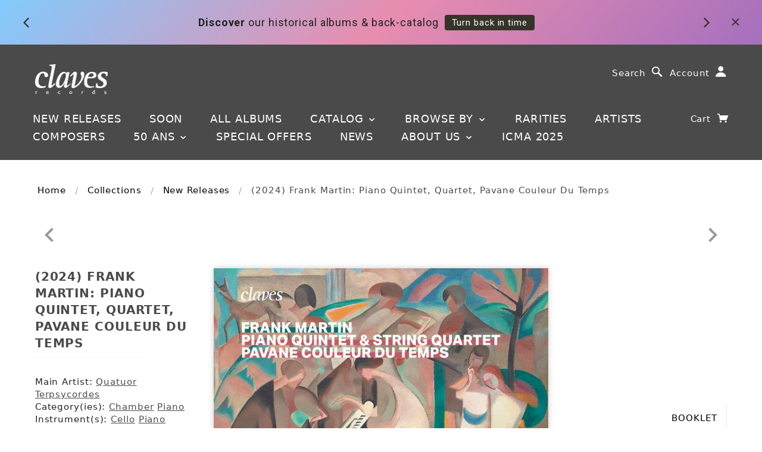

--- FILE ---
content_type: text/javascript
request_url: https://www.claves.ch/cdn/shop/t/61/assets/afficher_cacher_div.js?v=111046107175747370721634133846
body_size: -623
content:
function afficher_cacher(id)
{
    if(document.getElementById(id).style.visibility=="hidden")
    {
        document.getElementById(id).style.visibility="visible";
        document.getElementById('bouton_'+id).innerHTML='Hide collections';
    }
    else
    {
        document.getElementById(id).style.visibility="hidden";
        document.getElementById('bouton_'+id).innerHTML='Show related collections';
    }
    return true;
}